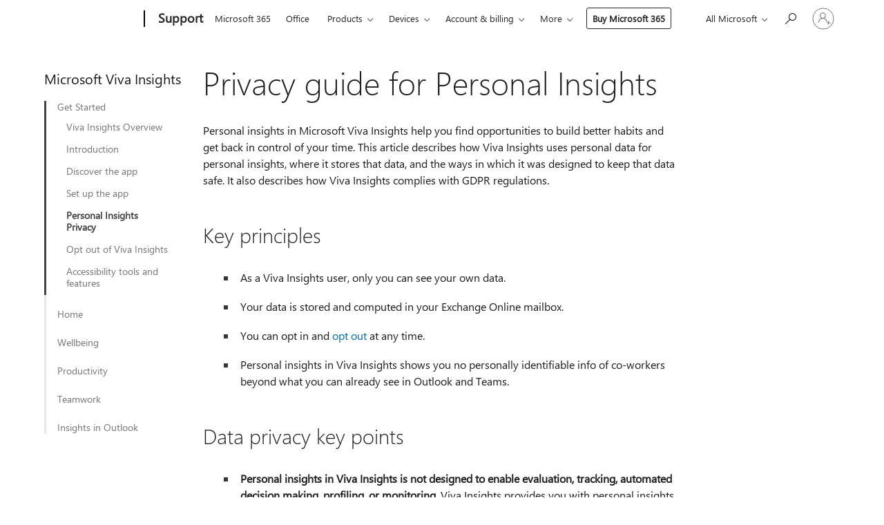

--- FILE ---
content_type: text/html; charset=utf-8
request_url: https://login.microsoftonline.com/common/oauth2/v2.0/authorize?client_id=ee272b19-4411-433f-8f28-5c13cb6fd407&redirect_uri=https%3A%2F%2Fsupport.microsoft.com%2Fsignin-oidc&response_type=code%20id_token&scope=openid%20profile%20offline_access&response_mode=form_post&nonce=639027927183551283.YmM2OGYzZDItNjA3NC00ZmQwLWI1ZWMtOWY5N2JiMTU2MTJjOGVjMzMyMDYtMGVlOS00YzJjLWFhYTYtMjhhZDM3MWY3Zjli&prompt=none&nopa=2&state=CfDJ8MF9taR5d3RHoynoKQkxN0DOULIbQTbYng8UtpRMPQRzB4m4Zxi5ty9CccBOEojHi4HR-CdQoxtSQ4q1EfEw3lggiSrRLroMud55rrSYycuJXYIXle4lmjxDK7BPiUiUpOr7kVDkRl1z1Qv-QqTgPIOiqeMxbcoxHK5GAkADLEhdYiu_0Z3Qfw4r_qy15RSImDlhaLKeBoHH5YLk3yfPjaTOEhY7A6A5B9wSP1nBLVB3Q-Ape-UDdrvnfETPqDOD6Rs7t0kIpJ0jdu0tc2INnCBuCarvvOCElQOAY1hwKWeKhh4yN_fJNIB4TFbnVO5KVMZO2KK8C3OedE4di7x4KnYtbZ19Tu8Njf0N5SlwzLeH&x-client-SKU=ID_NET6_0&x-client-ver=8.12.1.0&sso_reload=true
body_size: 9997
content:


<!-- Copyright (C) Microsoft Corporation. All rights reserved. -->
<!DOCTYPE html>
<html>
<head>
    <title>Redirecting</title>
    <meta http-equiv="Content-Type" content="text/html; charset=UTF-8">
    <meta http-equiv="X-UA-Compatible" content="IE=edge">
    <meta name="viewport" content="width=device-width, initial-scale=1.0, maximum-scale=2.0, user-scalable=yes">
    <meta http-equiv="Pragma" content="no-cache">
    <meta http-equiv="Expires" content="-1">
    <meta name="PageID" content="FetchSessions" />
    <meta name="SiteID" content="" />
    <meta name="ReqLC" content="1033" />
    <meta name="LocLC" content="en-US" />

    
<meta name="robots" content="none" />

<script type="text/javascript" nonce='aWeyOXEOrcI2rosYazsgag'>//<![CDATA[
$Config={"urlGetCredentialType":"https://login.microsoftonline.com/common/GetCredentialType?mkt=en-US","urlGoToAADError":"https://login.live.com/oauth20_authorize.srf?client_id=ee272b19-4411-433f-8f28-5c13cb6fd407\u0026scope=openid+profile+offline_access\u0026redirect_uri=https%3a%2f%2fsupport.microsoft.com%2fsignin-oidc\u0026response_type=code+id_token\u0026state=[base64]\u0026response_mode=form_post\u0026nonce=639027927183551283.YmM2OGYzZDItNjA3NC00ZmQwLWI1ZWMtOWY5N2JiMTU2MTJjOGVjMzMyMDYtMGVlOS00YzJjLWFhYTYtMjhhZDM3MWY3Zjli\u0026prompt=none\u0026x-client-SKU=ID_NET6_0\u0026x-client-Ver=8.12.1.0\u0026uaid=8c45cf05abbc4b60a52e583d1a460f1a\u0026msproxy=1\u0026issuer=mso\u0026tenant=common\u0026ui_locales=en-US\u0026epctrc=ptQqTXNyeWpuT%2bvEsQ8weDkSPHmqGRx%2bM%2blIn3C8%2fBg%3d9%3a1%3aCANARY%3aOcxfGdJYcsbEBbEoVWyusEH1thzDMKu%2bvdOe73HAA%2fY%3d\u0026epct=[base64]\u0026jshs=0\u0026nopa=2","urlAppError":"https://support.microsoft.com/signin-oidc","oAppRedirectErrorPostParams":{"error":"interaction_required","error_description":"Session information is not sufficient for single-sign-on.","state":"[base64]"},"iMaxStackForKnockoutAsyncComponents":10000,"fShowButtons":true,"urlCdn":"https://aadcdn.msauth.net/shared/1.0/","urlDefaultFavicon":"https://aadcdn.msauth.net/shared/1.0/content/images/favicon_a_eupayfgghqiai7k9sol6lg2.ico","urlPost":"/common/login","iPawnIcon":0,"sPOST_Username":"","fEnableNumberMatching":true,"sFT":"[base64]","sFTName":"flowToken","sCtx":"[base64]","fEnableOneDSClientTelemetry":true,"dynamicTenantBranding":null,"staticTenantBranding":null,"oAppCobranding":{},"iBackgroundImage":4,"arrSessions":[],"urlMsaStaticMeControl":"https://login.live.com/Me.htm?v=3","fApplicationInsightsEnabled":false,"iApplicationInsightsEnabledPercentage":0,"urlSetDebugMode":"https://login.microsoftonline.com/common/debugmode","fEnableCssAnimation":true,"fDisableAnimationIfAnimationEndUnsupported":true,"fSsoFeasible":true,"fAllowGrayOutLightBox":true,"fProvideV2SsoImprovements":true,"fUseMsaSessionState":true,"fIsRemoteNGCSupported":true,"urlLogin":"https://login.microsoftonline.com/common/reprocess?ctx=[base64]","urlDssoStatus":"https://login.microsoftonline.com/common/instrumentation/dssostatus","iSessionPullType":3,"fUseSameSite":true,"iAllowedIdentities":2,"isGlobalTenant":true,"uiflavor":1001,"fShouldPlatformKeyBeSuppressed":true,"fLoadStringCustomizationPromises":true,"fUseAlternateTextForSwitchToCredPickerLink":true,"fOfflineAccountVisible":false,"fEnableUserStateFix":true,"fShowAccessPassPeek":true,"fUpdateSessionPollingLogic":true,"fEnableShowPickerCredObservable":true,"fFetchSessionsSkipDsso":true,"fIsCiamUserFlowUxNewLogicEnabled":true,"fUseNonMicrosoftDefaultBrandingForCiam":true,"sCompanyDisplayName":"Microsoft Services","fRemoveCustomCss":true,"fFixUICrashForApiRequestHandler":true,"fShowUpdatedKoreanPrivacyFooter":true,"fUsePostCssHotfix":true,"fFixUserFlowBranding":true,"fEnablePasskeyNullFix":true,"fEnableRefreshCookiesFix":true,"fEnableWebNativeBridgeInterstitialUx":true,"fEnableWindowParentingFix":true,"fEnableNativeBridgeErrors":true,"urlAcmaServerPath":"https://login.microsoftonline.com","sTenantId":"common","sMkt":"en-US","fIsDesktop":true,"fUpdateConfigInit":true,"fLogDisallowedCssProperties":true,"fDisallowExternalFonts":true,"scid":1013,"hpgact":1800,"hpgid":7,"apiCanary":"[base64]","canary":"ptQqTXNyeWpuT+vEsQ8weDkSPHmqGRx+M+lIn3C8/Bg=9:1:CANARY:OcxfGdJYcsbEBbEoVWyusEH1thzDMKu+vdOe73HAA/Y=","sCanaryTokenName":"canary","fSkipRenderingNewCanaryToken":false,"fEnableNewCsrfProtection":true,"correlationId":"8c45cf05-abbc-4b60-a52e-583d1a460f1a","sessionId":"69b6eae6-d48b-4851-bd61-350405503e01","sRingId":"R4","locale":{"mkt":"en-US","lcid":1033},"slMaxRetry":2,"slReportFailure":true,"strings":{"desktopsso":{"authenticatingmessage":"Trying to sign you in"}},"enums":{"ClientMetricsModes":{"None":0,"SubmitOnPost":1,"SubmitOnRedirect":2,"InstrumentPlt":4}},"urls":{"instr":{"pageload":"https://login.microsoftonline.com/common/instrumentation/reportpageload","dssostatus":"https://login.microsoftonline.com/common/instrumentation/dssostatus"}},"browser":{"ltr":1,"Chrome":1,"_Mac":1,"_M131":1,"_D0":1,"Full":1,"RE_WebKit":1,"b":{"name":"Chrome","major":131,"minor":0},"os":{"name":"OSX","version":"10.15.7"},"V":"131.0"},"watson":{"url":"/common/handlers/watson","bundle":"https://aadcdn.msauth.net/ests/2.1/content/cdnbundles/watson.min_q5ptmu8aniymd4ftuqdkda2.js","sbundle":"https://aadcdn.msauth.net/ests/2.1/content/cdnbundles/watsonsupportwithjquery.3.5.min_dc940oomzau4rsu8qesnvg2.js","fbundle":"https://aadcdn.msauth.net/ests/2.1/content/cdnbundles/frameworksupport.min_oadrnc13magb009k4d20lg2.js","resetErrorPeriod":5,"maxCorsErrors":-1,"maxInjectErrors":5,"maxErrors":10,"maxTotalErrors":3,"expSrcs":["https://login.microsoftonline.com","https://aadcdn.msauth.net/","https://aadcdn.msftauth.net/",".login.microsoftonline.com"],"envErrorRedirect":true,"envErrorUrl":"/common/handlers/enverror"},"loader":{"cdnRoots":["https://aadcdn.msauth.net/","https://aadcdn.msftauth.net/"],"logByThrowing":true},"serverDetails":{"slc":"ProdSlices","dc":"SCUS","ri":"SN3XXXX","ver":{"v":[2,1,22891,5]},"rt":"2025-12-31T15:45:19","et":25},"clientEvents":{"enabled":true,"telemetryEnabled":true,"useOneDSEventApi":true,"flush":60000,"autoPost":true,"autoPostDelay":1000,"minEvents":1,"maxEvents":1,"pltDelay":500,"appInsightsConfig":{"instrumentationKey":"69adc3c768bd4dc08c19416121249fcc-66f1668a-797b-4249-95e3-6c6651768c28-7293","webAnalyticsConfiguration":{"autoCapture":{"jsError":true}}},"defaultEventName":"IDUX_ESTSClientTelemetryEvent_WebWatson","serviceID":3,"endpointUrl":""},"fApplyAsciiRegexOnInput":true,"country":"US","fBreakBrandingSigninString":true,"bsso":{"states":{"START":"start","INPROGRESS":"in-progress","END":"end","END_SSO":"end-sso","END_USERS":"end-users"},"nonce":"AwABEgEAAAADAOz_BQD0_3w--dHe_Vv3u9dQpk370n5KHU9QuC-MTeYwgrQqq1sC_lQWYKkWxGQPCAOFSxgGev6DoYWGfw8Oc9ExSy-i838gAA","overallTimeoutMs":4000,"telemetry":{"type":"ChromeSsoTelemetry","nonce":"AwABDwEAAAADAOz_BQD0_5v0MgbSCiTcgZBaKZeX3mfYG86bPP78jrAWO41T8RZrqOkBezXhWsfvKQeXodgWadiRzckuhDBO0aSmsGdiSExHHugA8wuqIZseTsuO7n0bIAA","reportStates":[]},"redirectEndStates":["end"],"cookieNames":{"aadSso":"AADSSO","winSso":"ESTSSSO","ssoTiles":"ESTSSSOTILES","ssoPulled":"SSOCOOKIEPULLED","userList":"ESTSUSERLIST"},"type":"chrome","reason":"Pull suppressed because it was already attempted and the current URL was reloaded."},"urlNoCookies":"https://login.microsoftonline.com/cookiesdisabled","fTrimChromeBssoUrl":true,"inlineMode":5,"fShowCopyDebugDetailsLink":true,"fTenantBrandingCdnAddEventHandlers":true,"fAddTryCatchForIFrameRedirects":true};
//]]></script> 
<script type="text/javascript" nonce='aWeyOXEOrcI2rosYazsgag'>//<![CDATA[
!function(){var e=window,r=e.$Debug=e.$Debug||{},t=e.$Config||{};if(!r.appendLog){var n=[],o=0;r.appendLog=function(e){var r=t.maxDebugLog||25,i=(new Date).toUTCString()+":"+e;n.push(o+":"+i),n.length>r&&n.shift(),o++},r.getLogs=function(){return n}}}(),function(){function e(e,r){function t(i){var a=e[i];if(i<n-1){return void(o.r[a]?t(i+1):o.when(a,function(){t(i+1)}))}r(a)}var n=e.length;t(0)}function r(e,r,i){function a(){var e=!!s.method,o=e?s.method:i[0],a=s.extraArgs||[],u=n.$WebWatson;try{
var c=t(i,!e);if(a&&a.length>0){for(var d=a.length,l=0;l<d;l++){c.push(a[l])}}o.apply(r,c)}catch(e){return void(u&&u.submitFromException&&u.submitFromException(e))}}var s=o.r&&o.r[e];return r=r||this,s&&(s.skipTimeout?a():n.setTimeout(a,0)),s}function t(e,r){return Array.prototype.slice.call(e,r?1:0)}var n=window;n.$Do||(n.$Do={"q":[],"r":[],"removeItems":[],"lock":0,"o":[]});var o=n.$Do;o.when=function(t,n){function i(e){r(e,a,s)||o.q.push({"id":e,"c":a,"a":s})}var a=0,s=[],u=1;"function"==typeof n||(a=n,
u=2);for(var c=u;c<arguments.length;c++){s.push(arguments[c])}t instanceof Array?e(t,i):i(t)},o.register=function(e,t,n){if(!o.r[e]){o.o.push(e);var i={};if(t&&(i.method=t),n&&(i.skipTimeout=n),arguments&&arguments.length>3){i.extraArgs=[];for(var a=3;a<arguments.length;a++){i.extraArgs.push(arguments[a])}}o.r[e]=i,o.lock++;try{for(var s=0;s<o.q.length;s++){var u=o.q[s];u.id==e&&r(e,u.c,u.a)&&o.removeItems.push(u)}}catch(e){throw e}finally{if(0===--o.lock){for(var c=0;c<o.removeItems.length;c++){
for(var d=o.removeItems[c],l=0;l<o.q.length;l++){if(o.q[l]===d){o.q.splice(l,1);break}}}o.removeItems=[]}}}},o.unregister=function(e){o.r[e]&&delete o.r[e]}}(),function(e,r){function t(){if(!a){if(!r.body){return void setTimeout(t)}a=!0,e.$Do.register("doc.ready",0,!0)}}function n(){if(!s){if(!r.body){return void setTimeout(n)}t(),s=!0,e.$Do.register("doc.load",0,!0),i()}}function o(e){(r.addEventListener||"load"===e.type||"complete"===r.readyState)&&t()}function i(){
r.addEventListener?(r.removeEventListener("DOMContentLoaded",o,!1),e.removeEventListener("load",n,!1)):r.attachEvent&&(r.detachEvent("onreadystatechange",o),e.detachEvent("onload",n))}var a=!1,s=!1;if("complete"===r.readyState){return void setTimeout(n)}!function(){r.addEventListener?(r.addEventListener("DOMContentLoaded",o,!1),e.addEventListener("load",n,!1)):r.attachEvent&&(r.attachEvent("onreadystatechange",o),e.attachEvent("onload",n))}()}(window,document),function(){function e(){
return f.$Config||f.ServerData||{}}function r(e,r){var t=f.$Debug;t&&t.appendLog&&(r&&(e+=" '"+(r.src||r.href||"")+"'",e+=", id:"+(r.id||""),e+=", async:"+(r.async||""),e+=", defer:"+(r.defer||"")),t.appendLog(e))}function t(){var e=f.$B;if(void 0===d){if(e){d=e.IE}else{var r=f.navigator.userAgent;d=-1!==r.indexOf("MSIE ")||-1!==r.indexOf("Trident/")}}return d}function n(){var e=f.$B;if(void 0===l){if(e){l=e.RE_Edge}else{var r=f.navigator.userAgent;l=-1!==r.indexOf("Edge")}}return l}function o(e){
var r=e.indexOf("?"),t=r>-1?r:e.length,n=e.lastIndexOf(".",t);return e.substring(n,n+v.length).toLowerCase()===v}function i(){var r=e();return(r.loader||{}).slReportFailure||r.slReportFailure||!1}function a(){return(e().loader||{}).redirectToErrorPageOnLoadFailure||!1}function s(){return(e().loader||{}).logByThrowing||!1}function u(e){if(!t()&&!n()){return!1}var r=e.src||e.href||"";if(!r){return!0}if(o(r)){var i,a,s;try{i=e.sheet,a=i&&i.cssRules,s=!1}catch(e){s=!0}if(i&&!a&&s){return!0}
if(i&&a&&0===a.length){return!0}}return!1}function c(){function t(e){g.getElementsByTagName("head")[0].appendChild(e)}function n(e,r,t,n){var u=null;return u=o(e)?i(e):"script"===n.toLowerCase()?a(e):s(e,n),r&&(u.id=r),"function"==typeof u.setAttribute&&(u.setAttribute("crossorigin","anonymous"),t&&"string"==typeof t&&u.setAttribute("integrity",t)),u}function i(e){var r=g.createElement("link");return r.rel="stylesheet",r.type="text/css",r.href=e,r}function a(e){
var r=g.createElement("script"),t=g.querySelector("script[nonce]");if(r.type="text/javascript",r.src=e,r.defer=!1,r.async=!1,t){var n=t.nonce||t.getAttribute("nonce");r.setAttribute("nonce",n)}return r}function s(e,r){var t=g.createElement(r);return t.src=e,t}function d(e,r){if(e&&e.length>0&&r){for(var t=0;t<e.length;t++){if(-1!==r.indexOf(e[t])){return!0}}}return!1}function l(r){if(e().fTenantBrandingCdnAddEventHandlers){var t=d(E,r)?E:b;if(!(t&&t.length>1)){return r}for(var n=0;n<t.length;n++){
if(-1!==r.indexOf(t[n])){var o=t[n+1<t.length?n+1:0],i=r.substring(t[n].length);return"https://"!==t[n].substring(0,"https://".length)&&(o="https://"+o,i=i.substring("https://".length)),o+i}}return r}if(!(b&&b.length>1)){return r}for(var a=0;a<b.length;a++){if(0===r.indexOf(b[a])){return b[a+1<b.length?a+1:0]+r.substring(b[a].length)}}return r}function f(e,t,n,o){if(r("[$Loader]: "+(L.failMessage||"Failed"),o),w[e].retry<y){return w[e].retry++,h(e,t,n),void c._ReportFailure(w[e].retry,w[e].srcPath)}n&&n()}
function v(e,t,n,o){if(u(o)){return f(e,t,n,o)}r("[$Loader]: "+(L.successMessage||"Loaded"),o),h(e+1,t,n);var i=w[e].onSuccess;"function"==typeof i&&i(w[e].srcPath)}function h(e,o,i){if(e<w.length){var a=w[e];if(!a||!a.srcPath){return void h(e+1,o,i)}a.retry>0&&(a.srcPath=l(a.srcPath),a.origId||(a.origId=a.id),a.id=a.origId+"_Retry_"+a.retry);var s=n(a.srcPath,a.id,a.integrity,a.tagName);s.onload=function(){v(e,o,i,s)},s.onerror=function(){f(e,o,i,s)},s.onreadystatechange=function(){
"loaded"===s.readyState?setTimeout(function(){v(e,o,i,s)},500):"complete"===s.readyState&&v(e,o,i,s)},t(s),r("[$Loader]: Loading '"+(a.srcPath||"")+"', id:"+(a.id||""))}else{o&&o()}}var p=e(),y=p.slMaxRetry||2,m=p.loader||{},b=m.cdnRoots||[],E=m.tenantBrandingCdnRoots||[],L=this,w=[];L.retryOnError=!0,L.successMessage="Loaded",L.failMessage="Error",L.Add=function(e,r,t,n,o,i){e&&w.push({"srcPath":e,"id":r,"retry":n||0,"integrity":t,"tagName":o||"script","onSuccess":i})},L.AddForReload=function(e,r){
var t=e.src||e.href||"";L.Add(t,"AddForReload",e.integrity,1,e.tagName,r)},L.AddIf=function(e,r,t){e&&L.Add(r,t)},L.Load=function(e,r){h(0,e,r)}}var d,l,f=window,g=f.document,v=".css";c.On=function(e,r,t){if(!e){throw"The target element must be provided and cannot be null."}r?c.OnError(e,t):c.OnSuccess(e,t)},c.OnSuccess=function(e,t){if(!e){throw"The target element must be provided and cannot be null."}if(u(e)){return c.OnError(e,t)}var n=e.src||e.href||"",o=i(),s=a();r("[$Loader]: Loaded",e);var d=new c
;d.failMessage="Reload Failed",d.successMessage="Reload Success",d.Load(null,function(){if(o){throw"Unexpected state. ResourceLoader.Load() failed despite initial load success. ['"+n+"']"}s&&(document.location.href="/error.aspx?err=504")})},c.OnError=function(e,t){var n=e.src||e.href||"",o=i(),s=a();if(!e){throw"The target element must be provided and cannot be null."}r("[$Loader]: Failed",e);var u=new c;u.failMessage="Reload Failed",u.successMessage="Reload Success",u.AddForReload(e,t),
u.Load(null,function(){if(o){throw"Failed to load external resource ['"+n+"']"}s&&(document.location.href="/error.aspx?err=504")}),c._ReportFailure(0,n)},c._ReportFailure=function(e,r){if(s()&&!t()){throw"[Retry "+e+"] Failed to load external resource ['"+r+"'], reloading from fallback CDN endpoint"}},f.$Loader=c}(),function(){function e(){if(!E){var e=new h.$Loader;e.AddIf(!h.jQuery,y.sbundle,"WebWatson_DemandSupport"),y.sbundle=null,delete y.sbundle,e.AddIf(!h.$Api,y.fbundle,"WebWatson_DemandFramework"),
y.fbundle=null,delete y.fbundle,e.Add(y.bundle,"WebWatson_DemandLoaded"),e.Load(r,t),E=!0}}function r(){if(h.$WebWatson){if(h.$WebWatson.isProxy){return void t()}m.when("$WebWatson.full",function(){for(;b.length>0;){var e=b.shift();e&&h.$WebWatson[e.cmdName].apply(h.$WebWatson,e.args)}})}}function t(){if(!h.$WebWatson||h.$WebWatson.isProxy){if(!L&&JSON){try{var e=new XMLHttpRequest;e.open("POST",y.url),e.setRequestHeader("Accept","application/json"),
e.setRequestHeader("Content-Type","application/json; charset=UTF-8"),e.setRequestHeader("canary",p.apiCanary),e.setRequestHeader("client-request-id",p.correlationId),e.setRequestHeader("hpgid",p.hpgid||0),e.setRequestHeader("hpgact",p.hpgact||0);for(var r=-1,t=0;t<b.length;t++){if("submit"===b[t].cmdName){r=t;break}}var o=b[r]?b[r].args||[]:[],i={"sr":y.sr,"ec":"Failed to load external resource [Core Watson files]","wec":55,"idx":1,"pn":p.pgid||"","sc":p.scid||0,"hpg":p.hpgid||0,
"msg":"Failed to load external resource [Core Watson files]","url":o[1]||"","ln":0,"ad":0,"an":!1,"cs":"","sd":p.serverDetails,"ls":null,"diag":v(y)};e.send(JSON.stringify(i))}catch(e){}L=!0}y.loadErrorUrl&&window.location.assign(y.loadErrorUrl)}n()}function n(){b=[],h.$WebWatson=null}function o(r){return function(){var t=arguments;b.push({"cmdName":r,"args":t}),e()}}function i(){var e=["foundException","resetException","submit"],r=this;r.isProxy=!0;for(var t=e.length,n=0;n<t;n++){var i=e[n];i&&(r[i]=o(i))}
}function a(e,r,t,n,o,i,a){var s=h.event;return i||(i=l(o||s,a?a+2:2)),h.$Debug&&h.$Debug.appendLog&&h.$Debug.appendLog("[WebWatson]:"+(e||"")+" in "+(r||"")+" @ "+(t||"??")),$.submit(e,r,t,n,o||s,i,a)}function s(e,r){return{"signature":e,"args":r,"toString":function(){return this.signature}}}function u(e){for(var r=[],t=e.split("\n"),n=0;n<t.length;n++){r.push(s(t[n],[]))}return r}function c(e){for(var r=[],t=e.split("\n"),n=0;n<t.length;n++){var o=s(t[n],[]);t[n+1]&&(o.signature+="@"+t[n+1],n++),r.push(o)
}return r}function d(e){if(!e){return null}try{if(e.stack){return u(e.stack)}if(e.error){if(e.error.stack){return u(e.error.stack)}}else if(window.opera&&e.message){return c(e.message)}}catch(e){}return null}function l(e,r){var t=[];try{for(var n=arguments.callee;r>0;){n=n?n.caller:n,r--}for(var o=0;n&&o<w;){var i="InvalidMethod()";try{i=n.toString()}catch(e){}var a=[],u=n.args||n.arguments;if(u){for(var c=0;c<u.length;c++){a[c]=u[c]}}t.push(s(i,a)),n=n.caller,o++}}catch(e){t.push(s(e.toString(),[]))}
var l=d(e);return l&&(t.push(s("--- Error Event Stack -----------------",[])),t=t.concat(l)),t}function f(e){if(e){try{var r=/function (.{1,})\(/,t=r.exec(e.constructor.toString());return t&&t.length>1?t[1]:""}catch(e){}}return""}function g(e){if(e){try{if("string"!=typeof e&&JSON&&JSON.stringify){var r=f(e),t=JSON.stringify(e);return t&&"{}"!==t||(e.error&&(e=e.error,r=f(e)),(t=JSON.stringify(e))&&"{}"!==t||(t=e.toString())),r+":"+t}}catch(e){}}return""+(e||"")}function v(e){var r=[];try{
if(jQuery?(r.push("jQuery v:"+jQuery().jquery),jQuery.easing?r.push("jQuery.easing:"+JSON.stringify(jQuery.easing)):r.push("jQuery.easing is not defined")):r.push("jQuery is not defined"),e&&e.expectedVersion&&r.push("Expected jQuery v:"+e.expectedVersion),m){var t,n="";for(t=0;t<m.o.length;t++){n+=m.o[t]+";"}for(r.push("$Do.o["+n+"]"),n="",t=0;t<m.q.length;t++){n+=m.q[t].id+";"}r.push("$Do.q["+n+"]")}if(h.$Debug&&h.$Debug.getLogs){var o=h.$Debug.getLogs();o&&o.length>0&&(r=r.concat(o))}if(b){
for(var i=0;i<b.length;i++){var a=b[i];if(a&&"submit"===a.cmdName){try{if(JSON&&JSON.stringify){var s=JSON.stringify(a);s&&r.push(s)}}catch(e){r.push(g(e))}}}}}catch(e){r.push(g(e))}return r}var h=window,p=h.$Config||{},y=p.watson,m=h.$Do;if(!h.$WebWatson&&y){var b=[],E=!1,L=!1,w=10,$=h.$WebWatson=new i;$.CB={},$._orgErrorHandler=h.onerror,h.onerror=a,$.errorHooked=!0,m.when("jQuery.version",function(e){y.expectedVersion=e}),m.register("$WebWatson")}}(),function(){function e(e,r){
for(var t=r.split("."),n=t.length,o=0;o<n&&null!==e&&void 0!==e;){e=e[t[o++]]}return e}function r(r){var t=null;return null===u&&(u=e(i,"Constants")),null!==u&&r&&(t=e(u,r)),null===t||void 0===t?"":t.toString()}function t(t){var n=null;return null===a&&(a=e(i,"$Config.strings")),null!==a&&t&&(n=e(a,t.toLowerCase())),null!==n&&void 0!==n||(n=r(t)),null===n||void 0===n?"":n.toString()}function n(e,r){var n=null;return e&&r&&r[e]&&(n=t("errors."+r[e])),n||(n=t("errors."+e)),n||(n=t("errors."+c)),n||(n=t(c)),n}
function o(t){var n=null;return null===s&&(s=e(i,"$Config.urls")),null!==s&&t&&(n=e(s,t.toLowerCase())),null!==n&&void 0!==n||(n=r(t)),null===n||void 0===n?"":n.toString()}var i=window,a=null,s=null,u=null,c="GENERIC_ERROR";i.GetString=t,i.GetErrorString=n,i.GetUrl=o}(),function(){var e=window,r=e.$Config||{};e.$B=r.browser||{}}(),function(){function e(e,r,t){e&&e.addEventListener?e.addEventListener(r,t):e&&e.attachEvent&&e.attachEvent("on"+r,t)}function r(r,t){e(document.getElementById(r),"click",t)}
function t(r,t){var n=document.getElementsByName(r);n&&n.length>0&&e(n[0],"click",t)}var n=window;n.AddListener=e,n.ClickEventListenerById=r,n.ClickEventListenerByName=t}();
//]]></script> 
<script type="text/javascript" nonce='aWeyOXEOrcI2rosYazsgag'>//<![CDATA[
!function(t,e){!function(){var n=e.getElementsByTagName("head")[0];n&&n.addEventListener&&(n.addEventListener("error",function(e){null!==e.target&&"cdn"===e.target.getAttribute("data-loader")&&t.$Loader.OnError(e.target)},!0),n.addEventListener("load",function(e){null!==e.target&&"cdn"===e.target.getAttribute("data-loader")&&t.$Loader.OnSuccess(e.target)},!0))}()}(window,document);
//]]></script>
    <script type="text/javascript" nonce='aWeyOXEOrcI2rosYazsgag'>
        ServerData = $Config;
    </script>

    <script data-loader="cdn" crossorigin="anonymous" src="https://aadcdn.msauth.net/shared/1.0/content/js/FetchSessions_Core_Zrgqf3NDZY6QoRSGjvZAAQ2.js" integrity='sha384-ZiCm7FNkvHCzGABuQsNqI+NbQpuukT8O8DH+5NRo+GBSrdhUPzoMJLcFvVj8ky+R' nonce='aWeyOXEOrcI2rosYazsgag'></script>

</head>
<body data-bind="defineGlobals: ServerData" style="display: none">
</body>
</html>